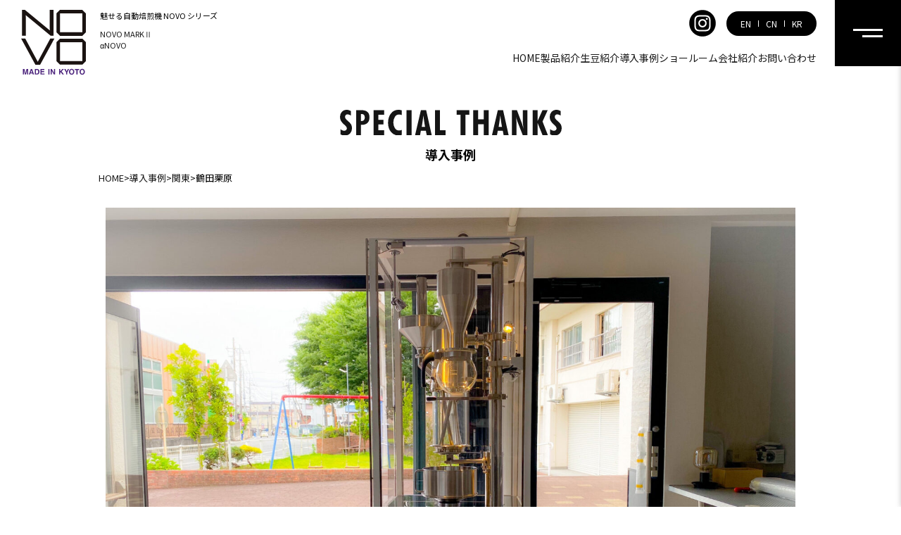

--- FILE ---
content_type: text/html; charset=UTF-8
request_url: https://baisenki.com/user/16015
body_size: 13750
content:
<!doctype html>
<html lang="ja" class="col2">

<head prefix="og:https://ogp.me/ns#">
  <meta charset="UTF-8">
  <meta name="format-detection" content="telephone=no">
  <meta http-equiv="X-UA-Compatible" content="IE=edge">
  
  <meta name="description" content="">
  <meta name="keywords" content="">
  <meta name="viewport" content="width=device-width,initial-scale=1">
  	<style>img:is([sizes="auto" i], [sizes^="auto," i]) { contain-intrinsic-size: 3000px 1500px }</style>
	
		<!-- All in One SEO 4.8.1.1 - aioseo.com -->
		<title>鶴田栗原 | 魅せる焙煎機 NOVO シリーズ</title>
	<meta name="description" content="鶴田栗原 埼玉県鴻巣市小松4-2-21 小田急マンションA棟1F 焙煎機：αNOVO -Standard Ed" />
	<meta name="robots" content="max-image-preview:large" />
	<meta name="google-site-verification" content="GHdjvPOz96-csoO7HusdTiz2s-Txow39w20HoTjF_D4" />
	<link rel="canonical" href="https://baisenki.com/user/16015" />
	<meta name="generator" content="All in One SEO (AIOSEO) 4.8.1.1" />
		<meta property="og:locale" content="ja_JP" />
		<meta property="og:site_name" content="魅せる珈琲焙煎機 NOVO MARK Ⅱ" />
		<meta property="og:type" content="article" />
		<meta property="og:title" content="鶴田栗原 | 魅せる焙煎機 NOVO シリーズ" />
		<meta property="og:description" content="鶴田栗原 埼玉県鴻巣市小松4-2-21 小田急マンションA棟1F 焙煎機：αNOVO -Standard Ed" />
		<meta property="og:url" content="https://baisenki.com/user/16015" />
		<meta property="og:image" content="https://baisenki.com/wp/wp-content/uploads/2022/08/鶴田栗原.jpeg" />
		<meta property="og:image:secure_url" content="https://baisenki.com/wp/wp-content/uploads/2022/08/鶴田栗原.jpeg" />
		<meta property="og:image:width" content="1600" />
		<meta property="og:image:height" content="1200" />
		<meta property="article:published_time" content="2022-08-04T05:06:43+00:00" />
		<meta property="article:modified_time" content="2022-08-04T05:06:43+00:00" />
		<meta name="twitter:card" content="summary_large_image" />
		<meta name="twitter:site" content="@焙煎機は自動の時代！魅せる珈琲焙煎機NOVOMARKⅡ(ノボマーク2)" />
		<meta name="twitter:title" content="鶴田栗原 | 魅せる焙煎機 NOVO シリーズ" />
		<meta name="twitter:description" content="鶴田栗原 埼玉県鴻巣市小松4-2-21 小田急マンションA棟1F 焙煎機：αNOVO -Standard Ed" />
		<meta name="twitter:image" content="https://baisenki.com/wp/wp-content/uploads/2022/08/鶴田栗原.jpeg" />
		<script type="application/ld+json" class="aioseo-schema">
			{"@context":"https:\/\/schema.org","@graph":[{"@type":"BreadcrumbList","@id":"https:\/\/baisenki.com\/user\/16015#breadcrumblist","itemListElement":[{"@type":"ListItem","@id":"https:\/\/baisenki.com\/#listItem","position":1,"name":"\u5bb6","item":"https:\/\/baisenki.com\/","nextItem":{"@type":"ListItem","@id":"https:\/\/baisenki.com\/user\/16015#listItem","name":"\u9db4\u7530\u6817\u539f"}},{"@type":"ListItem","@id":"https:\/\/baisenki.com\/user\/16015#listItem","position":2,"name":"\u9db4\u7530\u6817\u539f","previousItem":{"@type":"ListItem","@id":"https:\/\/baisenki.com\/#listItem","name":"\u5bb6"}}]},{"@type":"Organization","@id":"https:\/\/baisenki.com\/#organization","name":"\u9b45\u305b\u308b\u7119\u714e\u6a5f NOVO \u30b7\u30ea\u30fc\u30ba","description":"\u81ea\u52d5\u3067\u73c8\u7432\u306e\u7119\u714e\u304c\u51fa\u6765\u308b\u7119\u714e\u6a5f\u3067\u3001\u7d42\u308f\u3089\u306a\u3044\u5e97\u3065\u304f\u308a\u3092\u306f\u3058\u3081\u3066\u307f\u307e\u305b\u3093\u304b\u3002\u5e97\u982d\u306b\u7f6e\u3051\u308b\u9b45\u305b\u308b\u7119\u714e\u6a5f\u306f\u3001\u65e5\u672c\u88fd\u3067\u58ca\u308c\u306b\u304f\u304f\u3001\u9759\u97f3\u30fb\u5c11\u7159\u8a2d\u8a08\u3002\u696d\u52d9\u7528\u3068\u3057\u3066\u5e38\u306b\u518d\u73fe\u6027\u306e\u9ad8\u3044\u7119\u714e\u304c\u53ef\u80fd\u3067\u3059\u3002\u305d\u308c\u304c\u6700\u5148\u7aef\u306e\u7119\u714e\u6a5f\u3001NOVO MARKII\uff08\u30ce\u30dc\u30de\u30fc\u30af2\uff09\u3067\u3059\uff01","url":"https:\/\/baisenki.com\/"},{"@type":"WebPage","@id":"https:\/\/baisenki.com\/user\/16015#webpage","url":"https:\/\/baisenki.com\/user\/16015","name":"\u9db4\u7530\u6817\u539f | \u9b45\u305b\u308b\u7119\u714e\u6a5f NOVO \u30b7\u30ea\u30fc\u30ba","description":"\u9db4\u7530\u6817\u539f \u57fc\u7389\u770c\u9d3b\u5de3\u5e02\u5c0f\u677e4-2-21 \u5c0f\u7530\u6025\u30de\u30f3\u30b7\u30e7\u30f3A\u68df1F \u7119\u714e\u6a5f\uff1a\u03b1NOVO -Standard Ed","inLanguage":"ja","isPartOf":{"@id":"https:\/\/baisenki.com\/#website"},"breadcrumb":{"@id":"https:\/\/baisenki.com\/user\/16015#breadcrumblist"},"image":{"@type":"ImageObject","url":"https:\/\/baisenki.com\/wp\/wp-content\/uploads\/2022\/08\/\u9db4\u7530\u6817\u539f.jpeg","@id":"https:\/\/baisenki.com\/user\/16015\/#mainImage","width":1600,"height":1200},"primaryImageOfPage":{"@id":"https:\/\/baisenki.com\/user\/16015#mainImage"},"datePublished":"2022-08-04T14:06:43+09:00","dateModified":"2022-08-04T14:06:43+09:00"},{"@type":"WebSite","@id":"https:\/\/baisenki.com\/#website","url":"https:\/\/baisenki.com\/","name":"\u9b45\u305b\u308b\u7119\u714e\u6a5f NOVO \u30b7\u30ea\u30fc\u30ba","description":"\u81ea\u52d5\u3067\u73c8\u7432\u306e\u7119\u714e\u304c\u51fa\u6765\u308b\u7119\u714e\u6a5f\u3067\u3001\u7d42\u308f\u3089\u306a\u3044\u5e97\u3065\u304f\u308a\u3092\u306f\u3058\u3081\u3066\u307f\u307e\u305b\u3093\u304b\u3002\u5e97\u982d\u306b\u7f6e\u3051\u308b\u9b45\u305b\u308b\u7119\u714e\u6a5f\u306f\u3001\u65e5\u672c\u88fd\u3067\u58ca\u308c\u306b\u304f\u304f\u3001\u9759\u97f3\u30fb\u5c11\u7159\u8a2d\u8a08\u3002\u696d\u52d9\u7528\u3068\u3057\u3066\u5e38\u306b\u518d\u73fe\u6027\u306e\u9ad8\u3044\u7119\u714e\u304c\u53ef\u80fd\u3067\u3059\u3002\u305d\u308c\u304c\u6700\u5148\u7aef\u306e\u7119\u714e\u6a5f\u3001NOVO MARKII\uff08\u30ce\u30dc\u30de\u30fc\u30af2\uff09\u3067\u3059\uff01","inLanguage":"ja","publisher":{"@id":"https:\/\/baisenki.com\/#organization"}}]}
		</script>
		<!-- All in One SEO -->

<link rel='dns-prefetch' href='//www.google.com' />
<link rel="alternate" type="application/rss+xml" title="魅せる焙煎機 NOVO シリーズ &raquo; フィード" href="https://baisenki.com/feed" />
<link rel="alternate" type="application/rss+xml" title="魅せる焙煎機 NOVO シリーズ &raquo; コメントフィード" href="https://baisenki.com/comments/feed" />
		<!-- This site uses the Google Analytics by MonsterInsights plugin v9.11.1 - Using Analytics tracking - https://www.monsterinsights.com/ -->
							<script src="//www.googletagmanager.com/gtag/js?id=G-N6SCWFPSGM"  data-cfasync="false" data-wpfc-render="false" type="text/javascript" async></script>
			<script data-cfasync="false" data-wpfc-render="false" type="text/javascript">
				var mi_version = '9.11.1';
				var mi_track_user = true;
				var mi_no_track_reason = '';
								var MonsterInsightsDefaultLocations = {"page_location":"https:\/\/baisenki.com\/user\/16015\/"};
								if ( typeof MonsterInsightsPrivacyGuardFilter === 'function' ) {
					var MonsterInsightsLocations = (typeof MonsterInsightsExcludeQuery === 'object') ? MonsterInsightsPrivacyGuardFilter( MonsterInsightsExcludeQuery ) : MonsterInsightsPrivacyGuardFilter( MonsterInsightsDefaultLocations );
				} else {
					var MonsterInsightsLocations = (typeof MonsterInsightsExcludeQuery === 'object') ? MonsterInsightsExcludeQuery : MonsterInsightsDefaultLocations;
				}

								var disableStrs = [
										'ga-disable-G-N6SCWFPSGM',
									];

				/* Function to detect opted out users */
				function __gtagTrackerIsOptedOut() {
					for (var index = 0; index < disableStrs.length; index++) {
						if (document.cookie.indexOf(disableStrs[index] + '=true') > -1) {
							return true;
						}
					}

					return false;
				}

				/* Disable tracking if the opt-out cookie exists. */
				if (__gtagTrackerIsOptedOut()) {
					for (var index = 0; index < disableStrs.length; index++) {
						window[disableStrs[index]] = true;
					}
				}

				/* Opt-out function */
				function __gtagTrackerOptout() {
					for (var index = 0; index < disableStrs.length; index++) {
						document.cookie = disableStrs[index] + '=true; expires=Thu, 31 Dec 2099 23:59:59 UTC; path=/';
						window[disableStrs[index]] = true;
					}
				}

				if ('undefined' === typeof gaOptout) {
					function gaOptout() {
						__gtagTrackerOptout();
					}
				}
								window.dataLayer = window.dataLayer || [];

				window.MonsterInsightsDualTracker = {
					helpers: {},
					trackers: {},
				};
				if (mi_track_user) {
					function __gtagDataLayer() {
						dataLayer.push(arguments);
					}

					function __gtagTracker(type, name, parameters) {
						if (!parameters) {
							parameters = {};
						}

						if (parameters.send_to) {
							__gtagDataLayer.apply(null, arguments);
							return;
						}

						if (type === 'event') {
														parameters.send_to = monsterinsights_frontend.v4_id;
							var hookName = name;
							if (typeof parameters['event_category'] !== 'undefined') {
								hookName = parameters['event_category'] + ':' + name;
							}

							if (typeof MonsterInsightsDualTracker.trackers[hookName] !== 'undefined') {
								MonsterInsightsDualTracker.trackers[hookName](parameters);
							} else {
								__gtagDataLayer('event', name, parameters);
							}
							
						} else {
							__gtagDataLayer.apply(null, arguments);
						}
					}

					__gtagTracker('js', new Date());
					__gtagTracker('set', {
						'developer_id.dZGIzZG': true,
											});
					if ( MonsterInsightsLocations.page_location ) {
						__gtagTracker('set', MonsterInsightsLocations);
					}
										__gtagTracker('config', 'G-N6SCWFPSGM', {"forceSSL":"true","link_attribution":"true"} );
										window.gtag = __gtagTracker;										(function () {
						/* https://developers.google.com/analytics/devguides/collection/analyticsjs/ */
						/* ga and __gaTracker compatibility shim. */
						var noopfn = function () {
							return null;
						};
						var newtracker = function () {
							return new Tracker();
						};
						var Tracker = function () {
							return null;
						};
						var p = Tracker.prototype;
						p.get = noopfn;
						p.set = noopfn;
						p.send = function () {
							var args = Array.prototype.slice.call(arguments);
							args.unshift('send');
							__gaTracker.apply(null, args);
						};
						var __gaTracker = function () {
							var len = arguments.length;
							if (len === 0) {
								return;
							}
							var f = arguments[len - 1];
							if (typeof f !== 'object' || f === null || typeof f.hitCallback !== 'function') {
								if ('send' === arguments[0]) {
									var hitConverted, hitObject = false, action;
									if ('event' === arguments[1]) {
										if ('undefined' !== typeof arguments[3]) {
											hitObject = {
												'eventAction': arguments[3],
												'eventCategory': arguments[2],
												'eventLabel': arguments[4],
												'value': arguments[5] ? arguments[5] : 1,
											}
										}
									}
									if ('pageview' === arguments[1]) {
										if ('undefined' !== typeof arguments[2]) {
											hitObject = {
												'eventAction': 'page_view',
												'page_path': arguments[2],
											}
										}
									}
									if (typeof arguments[2] === 'object') {
										hitObject = arguments[2];
									}
									if (typeof arguments[5] === 'object') {
										Object.assign(hitObject, arguments[5]);
									}
									if ('undefined' !== typeof arguments[1].hitType) {
										hitObject = arguments[1];
										if ('pageview' === hitObject.hitType) {
											hitObject.eventAction = 'page_view';
										}
									}
									if (hitObject) {
										action = 'timing' === arguments[1].hitType ? 'timing_complete' : hitObject.eventAction;
										hitConverted = mapArgs(hitObject);
										__gtagTracker('event', action, hitConverted);
									}
								}
								return;
							}

							function mapArgs(args) {
								var arg, hit = {};
								var gaMap = {
									'eventCategory': 'event_category',
									'eventAction': 'event_action',
									'eventLabel': 'event_label',
									'eventValue': 'event_value',
									'nonInteraction': 'non_interaction',
									'timingCategory': 'event_category',
									'timingVar': 'name',
									'timingValue': 'value',
									'timingLabel': 'event_label',
									'page': 'page_path',
									'location': 'page_location',
									'title': 'page_title',
									'referrer' : 'page_referrer',
								};
								for (arg in args) {
																		if (!(!args.hasOwnProperty(arg) || !gaMap.hasOwnProperty(arg))) {
										hit[gaMap[arg]] = args[arg];
									} else {
										hit[arg] = args[arg];
									}
								}
								return hit;
							}

							try {
								f.hitCallback();
							} catch (ex) {
							}
						};
						__gaTracker.create = newtracker;
						__gaTracker.getByName = newtracker;
						__gaTracker.getAll = function () {
							return [];
						};
						__gaTracker.remove = noopfn;
						__gaTracker.loaded = true;
						window['__gaTracker'] = __gaTracker;
					})();
									} else {
										console.log("");
					(function () {
						function __gtagTracker() {
							return null;
						}

						window['__gtagTracker'] = __gtagTracker;
						window['gtag'] = __gtagTracker;
					})();
									}
			</script>
							<!-- / Google Analytics by MonsterInsights -->
		<script type="text/javascript">
/* <![CDATA[ */
window._wpemojiSettings = {"baseUrl":"https:\/\/s.w.org\/images\/core\/emoji\/16.0.1\/72x72\/","ext":".png","svgUrl":"https:\/\/s.w.org\/images\/core\/emoji\/16.0.1\/svg\/","svgExt":".svg","source":{"concatemoji":"https:\/\/baisenki.com\/wp\/wp-includes\/js\/wp-emoji-release.min.js?ver=6.8.3"}};
/*! This file is auto-generated */
!function(s,n){var o,i,e;function c(e){try{var t={supportTests:e,timestamp:(new Date).valueOf()};sessionStorage.setItem(o,JSON.stringify(t))}catch(e){}}function p(e,t,n){e.clearRect(0,0,e.canvas.width,e.canvas.height),e.fillText(t,0,0);var t=new Uint32Array(e.getImageData(0,0,e.canvas.width,e.canvas.height).data),a=(e.clearRect(0,0,e.canvas.width,e.canvas.height),e.fillText(n,0,0),new Uint32Array(e.getImageData(0,0,e.canvas.width,e.canvas.height).data));return t.every(function(e,t){return e===a[t]})}function u(e,t){e.clearRect(0,0,e.canvas.width,e.canvas.height),e.fillText(t,0,0);for(var n=e.getImageData(16,16,1,1),a=0;a<n.data.length;a++)if(0!==n.data[a])return!1;return!0}function f(e,t,n,a){switch(t){case"flag":return n(e,"\ud83c\udff3\ufe0f\u200d\u26a7\ufe0f","\ud83c\udff3\ufe0f\u200b\u26a7\ufe0f")?!1:!n(e,"\ud83c\udde8\ud83c\uddf6","\ud83c\udde8\u200b\ud83c\uddf6")&&!n(e,"\ud83c\udff4\udb40\udc67\udb40\udc62\udb40\udc65\udb40\udc6e\udb40\udc67\udb40\udc7f","\ud83c\udff4\u200b\udb40\udc67\u200b\udb40\udc62\u200b\udb40\udc65\u200b\udb40\udc6e\u200b\udb40\udc67\u200b\udb40\udc7f");case"emoji":return!a(e,"\ud83e\udedf")}return!1}function g(e,t,n,a){var r="undefined"!=typeof WorkerGlobalScope&&self instanceof WorkerGlobalScope?new OffscreenCanvas(300,150):s.createElement("canvas"),o=r.getContext("2d",{willReadFrequently:!0}),i=(o.textBaseline="top",o.font="600 32px Arial",{});return e.forEach(function(e){i[e]=t(o,e,n,a)}),i}function t(e){var t=s.createElement("script");t.src=e,t.defer=!0,s.head.appendChild(t)}"undefined"!=typeof Promise&&(o="wpEmojiSettingsSupports",i=["flag","emoji"],n.supports={everything:!0,everythingExceptFlag:!0},e=new Promise(function(e){s.addEventListener("DOMContentLoaded",e,{once:!0})}),new Promise(function(t){var n=function(){try{var e=JSON.parse(sessionStorage.getItem(o));if("object"==typeof e&&"number"==typeof e.timestamp&&(new Date).valueOf()<e.timestamp+604800&&"object"==typeof e.supportTests)return e.supportTests}catch(e){}return null}();if(!n){if("undefined"!=typeof Worker&&"undefined"!=typeof OffscreenCanvas&&"undefined"!=typeof URL&&URL.createObjectURL&&"undefined"!=typeof Blob)try{var e="postMessage("+g.toString()+"("+[JSON.stringify(i),f.toString(),p.toString(),u.toString()].join(",")+"));",a=new Blob([e],{type:"text/javascript"}),r=new Worker(URL.createObjectURL(a),{name:"wpTestEmojiSupports"});return void(r.onmessage=function(e){c(n=e.data),r.terminate(),t(n)})}catch(e){}c(n=g(i,f,p,u))}t(n)}).then(function(e){for(var t in e)n.supports[t]=e[t],n.supports.everything=n.supports.everything&&n.supports[t],"flag"!==t&&(n.supports.everythingExceptFlag=n.supports.everythingExceptFlag&&n.supports[t]);n.supports.everythingExceptFlag=n.supports.everythingExceptFlag&&!n.supports.flag,n.DOMReady=!1,n.readyCallback=function(){n.DOMReady=!0}}).then(function(){return e}).then(function(){var e;n.supports.everything||(n.readyCallback(),(e=n.source||{}).concatemoji?t(e.concatemoji):e.wpemoji&&e.twemoji&&(t(e.twemoji),t(e.wpemoji)))}))}((window,document),window._wpemojiSettings);
/* ]]> */
</script>
<style id='wp-emoji-styles-inline-css' type='text/css'>

	img.wp-smiley, img.emoji {
		display: inline !important;
		border: none !important;
		box-shadow: none !important;
		height: 1em !important;
		width: 1em !important;
		margin: 0 0.07em !important;
		vertical-align: -0.1em !important;
		background: none !important;
		padding: 0 !important;
	}
</style>
<link rel='stylesheet' id='wp-block-library-css' href='https://baisenki.com/wp/wp-includes/css/dist/block-library/style.min.css?ver=6.8.3' type='text/css' media='all' />
<style id='classic-theme-styles-inline-css' type='text/css'>
/*! This file is auto-generated */
.wp-block-button__link{color:#fff;background-color:#32373c;border-radius:9999px;box-shadow:none;text-decoration:none;padding:calc(.667em + 2px) calc(1.333em + 2px);font-size:1.125em}.wp-block-file__button{background:#32373c;color:#fff;text-decoration:none}
</style>
<style id='pdfemb-pdf-embedder-viewer-style-inline-css' type='text/css'>
.wp-block-pdfemb-pdf-embedder-viewer{max-width:none}

</style>
<style id='global-styles-inline-css' type='text/css'>
:root{--wp--preset--aspect-ratio--square: 1;--wp--preset--aspect-ratio--4-3: 4/3;--wp--preset--aspect-ratio--3-4: 3/4;--wp--preset--aspect-ratio--3-2: 3/2;--wp--preset--aspect-ratio--2-3: 2/3;--wp--preset--aspect-ratio--16-9: 16/9;--wp--preset--aspect-ratio--9-16: 9/16;--wp--preset--color--black: #000000;--wp--preset--color--cyan-bluish-gray: #abb8c3;--wp--preset--color--white: #ffffff;--wp--preset--color--pale-pink: #f78da7;--wp--preset--color--vivid-red: #cf2e2e;--wp--preset--color--luminous-vivid-orange: #ff6900;--wp--preset--color--luminous-vivid-amber: #fcb900;--wp--preset--color--light-green-cyan: #7bdcb5;--wp--preset--color--vivid-green-cyan: #00d084;--wp--preset--color--pale-cyan-blue: #8ed1fc;--wp--preset--color--vivid-cyan-blue: #0693e3;--wp--preset--color--vivid-purple: #9b51e0;--wp--preset--gradient--vivid-cyan-blue-to-vivid-purple: linear-gradient(135deg,rgba(6,147,227,1) 0%,rgb(155,81,224) 100%);--wp--preset--gradient--light-green-cyan-to-vivid-green-cyan: linear-gradient(135deg,rgb(122,220,180) 0%,rgb(0,208,130) 100%);--wp--preset--gradient--luminous-vivid-amber-to-luminous-vivid-orange: linear-gradient(135deg,rgba(252,185,0,1) 0%,rgba(255,105,0,1) 100%);--wp--preset--gradient--luminous-vivid-orange-to-vivid-red: linear-gradient(135deg,rgba(255,105,0,1) 0%,rgb(207,46,46) 100%);--wp--preset--gradient--very-light-gray-to-cyan-bluish-gray: linear-gradient(135deg,rgb(238,238,238) 0%,rgb(169,184,195) 100%);--wp--preset--gradient--cool-to-warm-spectrum: linear-gradient(135deg,rgb(74,234,220) 0%,rgb(151,120,209) 20%,rgb(207,42,186) 40%,rgb(238,44,130) 60%,rgb(251,105,98) 80%,rgb(254,248,76) 100%);--wp--preset--gradient--blush-light-purple: linear-gradient(135deg,rgb(255,206,236) 0%,rgb(152,150,240) 100%);--wp--preset--gradient--blush-bordeaux: linear-gradient(135deg,rgb(254,205,165) 0%,rgb(254,45,45) 50%,rgb(107,0,62) 100%);--wp--preset--gradient--luminous-dusk: linear-gradient(135deg,rgb(255,203,112) 0%,rgb(199,81,192) 50%,rgb(65,88,208) 100%);--wp--preset--gradient--pale-ocean: linear-gradient(135deg,rgb(255,245,203) 0%,rgb(182,227,212) 50%,rgb(51,167,181) 100%);--wp--preset--gradient--electric-grass: linear-gradient(135deg,rgb(202,248,128) 0%,rgb(113,206,126) 100%);--wp--preset--gradient--midnight: linear-gradient(135deg,rgb(2,3,129) 0%,rgb(40,116,252) 100%);--wp--preset--font-size--small: 13px;--wp--preset--font-size--medium: 20px;--wp--preset--font-size--large: 36px;--wp--preset--font-size--x-large: 42px;--wp--preset--spacing--20: 0.44rem;--wp--preset--spacing--30: 0.67rem;--wp--preset--spacing--40: 1rem;--wp--preset--spacing--50: 1.5rem;--wp--preset--spacing--60: 2.25rem;--wp--preset--spacing--70: 3.38rem;--wp--preset--spacing--80: 5.06rem;--wp--preset--shadow--natural: 6px 6px 9px rgba(0, 0, 0, 0.2);--wp--preset--shadow--deep: 12px 12px 50px rgba(0, 0, 0, 0.4);--wp--preset--shadow--sharp: 6px 6px 0px rgba(0, 0, 0, 0.2);--wp--preset--shadow--outlined: 6px 6px 0px -3px rgba(255, 255, 255, 1), 6px 6px rgba(0, 0, 0, 1);--wp--preset--shadow--crisp: 6px 6px 0px rgba(0, 0, 0, 1);}:where(.is-layout-flex){gap: 0.5em;}:where(.is-layout-grid){gap: 0.5em;}body .is-layout-flex{display: flex;}.is-layout-flex{flex-wrap: wrap;align-items: center;}.is-layout-flex > :is(*, div){margin: 0;}body .is-layout-grid{display: grid;}.is-layout-grid > :is(*, div){margin: 0;}:where(.wp-block-columns.is-layout-flex){gap: 2em;}:where(.wp-block-columns.is-layout-grid){gap: 2em;}:where(.wp-block-post-template.is-layout-flex){gap: 1.25em;}:where(.wp-block-post-template.is-layout-grid){gap: 1.25em;}.has-black-color{color: var(--wp--preset--color--black) !important;}.has-cyan-bluish-gray-color{color: var(--wp--preset--color--cyan-bluish-gray) !important;}.has-white-color{color: var(--wp--preset--color--white) !important;}.has-pale-pink-color{color: var(--wp--preset--color--pale-pink) !important;}.has-vivid-red-color{color: var(--wp--preset--color--vivid-red) !important;}.has-luminous-vivid-orange-color{color: var(--wp--preset--color--luminous-vivid-orange) !important;}.has-luminous-vivid-amber-color{color: var(--wp--preset--color--luminous-vivid-amber) !important;}.has-light-green-cyan-color{color: var(--wp--preset--color--light-green-cyan) !important;}.has-vivid-green-cyan-color{color: var(--wp--preset--color--vivid-green-cyan) !important;}.has-pale-cyan-blue-color{color: var(--wp--preset--color--pale-cyan-blue) !important;}.has-vivid-cyan-blue-color{color: var(--wp--preset--color--vivid-cyan-blue) !important;}.has-vivid-purple-color{color: var(--wp--preset--color--vivid-purple) !important;}.has-black-background-color{background-color: var(--wp--preset--color--black) !important;}.has-cyan-bluish-gray-background-color{background-color: var(--wp--preset--color--cyan-bluish-gray) !important;}.has-white-background-color{background-color: var(--wp--preset--color--white) !important;}.has-pale-pink-background-color{background-color: var(--wp--preset--color--pale-pink) !important;}.has-vivid-red-background-color{background-color: var(--wp--preset--color--vivid-red) !important;}.has-luminous-vivid-orange-background-color{background-color: var(--wp--preset--color--luminous-vivid-orange) !important;}.has-luminous-vivid-amber-background-color{background-color: var(--wp--preset--color--luminous-vivid-amber) !important;}.has-light-green-cyan-background-color{background-color: var(--wp--preset--color--light-green-cyan) !important;}.has-vivid-green-cyan-background-color{background-color: var(--wp--preset--color--vivid-green-cyan) !important;}.has-pale-cyan-blue-background-color{background-color: var(--wp--preset--color--pale-cyan-blue) !important;}.has-vivid-cyan-blue-background-color{background-color: var(--wp--preset--color--vivid-cyan-blue) !important;}.has-vivid-purple-background-color{background-color: var(--wp--preset--color--vivid-purple) !important;}.has-black-border-color{border-color: var(--wp--preset--color--black) !important;}.has-cyan-bluish-gray-border-color{border-color: var(--wp--preset--color--cyan-bluish-gray) !important;}.has-white-border-color{border-color: var(--wp--preset--color--white) !important;}.has-pale-pink-border-color{border-color: var(--wp--preset--color--pale-pink) !important;}.has-vivid-red-border-color{border-color: var(--wp--preset--color--vivid-red) !important;}.has-luminous-vivid-orange-border-color{border-color: var(--wp--preset--color--luminous-vivid-orange) !important;}.has-luminous-vivid-amber-border-color{border-color: var(--wp--preset--color--luminous-vivid-amber) !important;}.has-light-green-cyan-border-color{border-color: var(--wp--preset--color--light-green-cyan) !important;}.has-vivid-green-cyan-border-color{border-color: var(--wp--preset--color--vivid-green-cyan) !important;}.has-pale-cyan-blue-border-color{border-color: var(--wp--preset--color--pale-cyan-blue) !important;}.has-vivid-cyan-blue-border-color{border-color: var(--wp--preset--color--vivid-cyan-blue) !important;}.has-vivid-purple-border-color{border-color: var(--wp--preset--color--vivid-purple) !important;}.has-vivid-cyan-blue-to-vivid-purple-gradient-background{background: var(--wp--preset--gradient--vivid-cyan-blue-to-vivid-purple) !important;}.has-light-green-cyan-to-vivid-green-cyan-gradient-background{background: var(--wp--preset--gradient--light-green-cyan-to-vivid-green-cyan) !important;}.has-luminous-vivid-amber-to-luminous-vivid-orange-gradient-background{background: var(--wp--preset--gradient--luminous-vivid-amber-to-luminous-vivid-orange) !important;}.has-luminous-vivid-orange-to-vivid-red-gradient-background{background: var(--wp--preset--gradient--luminous-vivid-orange-to-vivid-red) !important;}.has-very-light-gray-to-cyan-bluish-gray-gradient-background{background: var(--wp--preset--gradient--very-light-gray-to-cyan-bluish-gray) !important;}.has-cool-to-warm-spectrum-gradient-background{background: var(--wp--preset--gradient--cool-to-warm-spectrum) !important;}.has-blush-light-purple-gradient-background{background: var(--wp--preset--gradient--blush-light-purple) !important;}.has-blush-bordeaux-gradient-background{background: var(--wp--preset--gradient--blush-bordeaux) !important;}.has-luminous-dusk-gradient-background{background: var(--wp--preset--gradient--luminous-dusk) !important;}.has-pale-ocean-gradient-background{background: var(--wp--preset--gradient--pale-ocean) !important;}.has-electric-grass-gradient-background{background: var(--wp--preset--gradient--electric-grass) !important;}.has-midnight-gradient-background{background: var(--wp--preset--gradient--midnight) !important;}.has-small-font-size{font-size: var(--wp--preset--font-size--small) !important;}.has-medium-font-size{font-size: var(--wp--preset--font-size--medium) !important;}.has-large-font-size{font-size: var(--wp--preset--font-size--large) !important;}.has-x-large-font-size{font-size: var(--wp--preset--font-size--x-large) !important;}
:where(.wp-block-post-template.is-layout-flex){gap: 1.25em;}:where(.wp-block-post-template.is-layout-grid){gap: 1.25em;}
:where(.wp-block-columns.is-layout-flex){gap: 2em;}:where(.wp-block-columns.is-layout-grid){gap: 2em;}
:root :where(.wp-block-pullquote){font-size: 1.5em;line-height: 1.6;}
</style>
<link rel='stylesheet' id='contact-form-7-css' href='https://baisenki.com/wp/wp-content/plugins/contact-form-7/includes/css/styles.css?ver=6.0.6' type='text/css' media='all' />
<style id='akismet-widget-style-inline-css' type='text/css'>

			.a-stats {
				--akismet-color-mid-green: #357b49;
				--akismet-color-white: #fff;
				--akismet-color-light-grey: #f6f7f7;

				max-width: 350px;
				width: auto;
			}

			.a-stats * {
				all: unset;
				box-sizing: border-box;
			}

			.a-stats strong {
				font-weight: 600;
			}

			.a-stats a.a-stats__link,
			.a-stats a.a-stats__link:visited,
			.a-stats a.a-stats__link:active {
				background: var(--akismet-color-mid-green);
				border: none;
				box-shadow: none;
				border-radius: 8px;
				color: var(--akismet-color-white);
				cursor: pointer;
				display: block;
				font-family: -apple-system, BlinkMacSystemFont, 'Segoe UI', 'Roboto', 'Oxygen-Sans', 'Ubuntu', 'Cantarell', 'Helvetica Neue', sans-serif;
				font-weight: 500;
				padding: 12px;
				text-align: center;
				text-decoration: none;
				transition: all 0.2s ease;
			}

			/* Extra specificity to deal with TwentyTwentyOne focus style */
			.widget .a-stats a.a-stats__link:focus {
				background: var(--akismet-color-mid-green);
				color: var(--akismet-color-white);
				text-decoration: none;
			}

			.a-stats a.a-stats__link:hover {
				filter: brightness(110%);
				box-shadow: 0 4px 12px rgba(0, 0, 0, 0.06), 0 0 2px rgba(0, 0, 0, 0.16);
			}

			.a-stats .count {
				color: var(--akismet-color-white);
				display: block;
				font-size: 1.5em;
				line-height: 1.4;
				padding: 0 13px;
				white-space: nowrap;
			}
		
</style>
<link rel='stylesheet' id='fancybox-css' href='https://baisenki.com/wp/wp-content/plugins/easy-fancybox/fancybox/1.3.28/jquery.fancybox.min.css?ver=6.8.3' type='text/css' media='screen' />
<style id='fancybox-inline-css' type='text/css'>
#fancybox-content{border-color:#ffffff;}#fancybox-title,#fancybox-title-float-main{color:#fff}.fancybox-hidden{display:none}#fancybox-content .fancybox-hidden,#fancybox-tmp .fancybox-hidden{display:revert}
</style>
<script type="text/javascript" src="https://baisenki.com/wp/wp-content/plugins/google-analytics-for-wordpress/assets/js/frontend-gtag.min.js?ver=9.11.1" id="monsterinsights-frontend-script-js" async="async" data-wp-strategy="async"></script>
<script data-cfasync="false" data-wpfc-render="false" type="text/javascript" id='monsterinsights-frontend-script-js-extra'>/* <![CDATA[ */
var monsterinsights_frontend = {"js_events_tracking":"true","download_extensions":"doc,pdf,ppt,zip,xls,docx,pptx,xlsx","inbound_paths":"[{\"path\":\"\\\/go\\\/\",\"label\":\"affiliate\"},{\"path\":\"\\\/recommend\\\/\",\"label\":\"affiliate\"}]","home_url":"https:\/\/baisenki.com","hash_tracking":"false","v4_id":"G-N6SCWFPSGM"};/* ]]> */
</script>
<script type="text/javascript" src="https://baisenki.com/wp/wp-includes/js/jquery/jquery.min.js?ver=3.7.1" id="jquery-core-js"></script>
<script type="text/javascript" src="https://baisenki.com/wp/wp-includes/js/jquery/jquery-migrate.min.js?ver=3.4.1" id="jquery-migrate-js"></script>
<link rel="https://api.w.org/" href="https://baisenki.com/wp-json/" /><link rel="EditURI" type="application/rsd+xml" title="RSD" href="https://baisenki.com/wp/xmlrpc.php?rsd" />
<meta name="generator" content="WordPress 6.8.3" />
<link rel='shortlink' href='https://baisenki.com/?p=16015' />
<link rel="alternate" title="oEmbed (JSON)" type="application/json+oembed" href="https://baisenki.com/wp-json/oembed/1.0/embed?url=https%3A%2F%2Fbaisenki.com%2Fuser%2F16015" />
<link rel="alternate" title="oEmbed (XML)" type="text/xml+oembed" href="https://baisenki.com/wp-json/oembed/1.0/embed?url=https%3A%2F%2Fbaisenki.com%2Fuser%2F16015&#038;format=xml" />
<meta name="redi-version" content="1.2.7" /><link rel="icon" href="https://baisenki.com/wp/wp-content/uploads/2017/11/cropped-novo-icon-1-32x32.jpg" sizes="32x32" />
<link rel="icon" href="https://baisenki.com/wp/wp-content/uploads/2017/11/cropped-novo-icon-1-192x192.jpg" sizes="192x192" />
<link rel="apple-touch-icon" href="https://baisenki.com/wp/wp-content/uploads/2017/11/cropped-novo-icon-1-180x180.jpg" />
<meta name="msapplication-TileImage" content="https://baisenki.com/wp/wp-content/uploads/2017/11/cropped-novo-icon-1-270x270.jpg" />
  <link href="https://baisenki.com/wp/wp-content/themes/wptpl_baisenki/base.css" rel="stylesheet">
  <link href="https://baisenki.com/wp/wp-content/themes/wptpl_baisenki/rwd.css" rel="stylesheet">
  <link href="https://baisenki.com/wp/wp-content/themes/wptpl_baisenki/new/css/zdo_drawer_menu.css" rel="stylesheet">
  <link href="https://baisenki.com/wp/wp-content/themes/wptpl_baisenki/new/css/accordion.css" rel="stylesheet">
  <link href="https://baisenki.com/wp/wp-content/themes/wptpl_baisenki/new/css/swiper-bundle.min.css" rel="stylesheet">
  <link href="https://baisenki.com/wp/wp-content/themes/wptpl_baisenki/new/css/contents.css?20250424" rel="stylesheet" type="text/css">
</head>

<body class="single-user" >
  <div id="container">
        <header id="header">
      <div class="header_content">
        <div class="header_left">
          <div class="header_logo">
            <a href="https://baisenki.com/">
              <img src="https://baisenki.com/wp/wp-content/themes/wptpl_baisenki/new/img/common/logo_01.svg" alt="NOVO MADE IN KYOTO">
            </a>
            <h1><span>魅せる自動焙煎機 NOVO シリーズ</span><a href="https://baisenki.com/spec">NOVO MARKⅡ</a><br><a href="https://baisenki.com/alphanovo">αNOVO</a></h1>
          </div>
        </div>
        <div class="header_right">
          <div class="header_btn">
            <div class="sns">
              <ul>
                <li><a href="https://www.instagram.com/tlc_dd/" target="_blank"><img src="https://baisenki.com/wp/wp-content/themes/wptpl_baisenki/new/img/common/insta_logo_01.svg" alt="Instagram"></a></li>
              </ul>
            </div>
            <div class="lang">
              <ul>
                <li><a href="http://roasterkyoto.com/" target="_blank">EN</a></li>
                <li><a href="http://roastrightnow.jp/" target="_blank">CN</a></li>
                <li><a href="https://novomark2.com/" target="_blank">KR</a></li>
              </ul>
            </div>
          </div>
          <div class="header_nav">
            <nav>
              <ul>
                <li><a href="https://baisenki.com/">HOME</a></li>
                <li><a href="https://baisenki.com/products">製品紹介</a></li>
                <li><a href="https://baisenki.com/beans">生豆紹介</a></li>
                <li><a href="https://baisenki.com/user">導入事例</a></li>
                <li><a href="https://baisenki.com/showroom">ショールーム</a></li>
                <li><a href="https://baisenki.com/company">会社紹介</a></li>
                <li><a href="https://baisenki.com/infomail">お問い合わせ</a></li>
              </ul>
            </nav>
          </div>
          <div class="zdo_drawer_menu">
            <div class="zdo_drawer_bg"></div>
            <div class="zdo_drawer_btn">
              <button type="button" class="zdo_drawer_button">
                <span class="zdo_drawer_bar zdo_drawer_bar1"></span>
                <span class="zdo_drawer_bar zdo_drawer_bar2"></span>
                <span class="zdo_drawer_bar zdo_drawer_bar3"></span>
              </button>
            </div>
            <div class="ac acmenu switch">
              <nav class="zdo_drawer_nav_wrapper">
                <div class="nav_inner">
                  <ul class="zdo_drawer_nav">
                    <li><a href="https://baisenki.com/">HOME</a></li>
                    <li><a href="https://baisenki.com/products">製品紹介</a></li>
                    <li><a href="https://baisenki.com/beans">生豆紹介</a></li>
                    <li><a href="https://baisenki.com/user">導入事例</a></li>
                    <li><a href="https://baisenki.com/showroom">ショールーム</a></li>
                    <li><a href="https://baisenki.com/company">会社紹介</a></li>
                    <li><a href="https://baisenki.com/infomail">お問い合わせ</a></li>
                  </ul>
                </div>
              </nav>
            </div>
          </div>
        </div>
      </div>
    </header>
<section id="sec_top">
  <div class="content">
    <div class="sec_top-content">
      <div class="sec_top-ttl">
        <h2><img src="https://baisenki.com/wp/wp-content/themes/wptpl_baisenki/new/img/common/sec_ttl_01.svg" alt="SPECIAL THANKS"></h2>
        <p>導入事例</p>
      </div>
      <div class="sec_top-pankuzu">
        <ul>
          <li><a href="https://baisenki.com/">HOME</a></li>
          <li>&gt;</li>
          <li><a href="https://baisenki.com/user">導入事例</a></li>
          <li>&gt;</li>
          <li>
                        							<a href="https://baisenki.com/user/area/kanto"><span></span>関東</a>
                      </li>
          <li>&gt;</li>
          <li>鶴田栗原</li>
        </ul>
      </div>
    </div>
  </div>
</section>

<div class="main-body">
  <div class="main-body-in">

    <!--▼メインコンテンツ-->
    <main>
      <div class="main-conts">
        
        <div class="single_thumbnail">
          <img width="1600" height="1200" src="https://baisenki.com/wp/wp-content/uploads/2022/08/鶴田栗原.jpeg" class="attachment-full size-full wp-post-image" alt="" decoding="async" fetchpriority="high" srcset="https://baisenki.com/wp/wp-content/uploads/2022/08/鶴田栗原.jpeg 1600w, https://baisenki.com/wp/wp-content/uploads/2022/08/鶴田栗原-300x225.jpeg 300w, https://baisenki.com/wp/wp-content/uploads/2022/08/鶴田栗原-1024x768.jpeg 1024w, https://baisenki.com/wp/wp-content/uploads/2022/08/鶴田栗原-768x576.jpeg 768w, https://baisenki.com/wp/wp-content/uploads/2022/08/鶴田栗原-1536x1152.jpeg 1536w" sizes="(max-width: 1600px) 100vw, 1600px" />        </div>

        <!--記事-->
        <article id="post-16015" class="section-wrap post-16015 user type-user status-publish has-post-thumbnail case_cate_01-private-management case_cate_02-coffee case_cate_03-small-scale-store area-kanto wpautop">

          <div class="section-in">

            <header class="article-header">

              <h1 class="section-title" itemprop="headline">鶴田栗原</h1>
                          </header>

            <div class="article-body">
              <p>鶴田栗原<br />
埼玉県鴻巣市小松4-2-21 小田急マンションA棟1F</p>
<p>焙煎機：αNOVO -Standard Edition-</p>
            </div>
            <!--article-body-->

            <aside class="sns-list">
<ul>
<li class="sb-tweet">
<a href="https://twitter.com/share" class="twitter-share-button" data-lang="ja">ツイート</a>
</li>
<li class="sb-hatebu">
<a href="http://b.hatena.ne.jp/entry/" class="hatena-bookmark-button" data-hatena-bookmark-layout="simple-balloon" title="Add this entry to Hatena Bookmark."><img src="https://b.st-hatena.com/images/entry-button/button-only@2x.png" alt="Add this entry to Hatena Bookmark." width="20" height="20" style="border: none;" /></a>
</li>
<li class="sb-fb-like">
<div class="fb-like" data-width="110" data-layout="button_count" data-action="like" data-show-faces="false" data-share="false"></div>
</li>
<li class="sb-gplus">
<div class="g-plusone" data-size="medium"></div></li>
</ul>
</aside>

            
            <div class="spacer"></div>
            <div class="post-nb-link-wrapper">

              <div class="post-nb-link">
                « <a href="https://baisenki.com/user/17737" rel="prev">BACK</a>              </div>

              <div class="post-nb-link">
                <a href="https://baisenki.com/user/">導入事例 一覧へ</a>
              </div>

              <div class="post-nb-link">
                <a href="https://baisenki.com/user/19057" rel="next">NEXT</a> »              </div>

              <br class="fl-c">
            </div>
            <!--<section id="comments" class="comments-area">
												</section>-->
          </div>
          <!--section-in-->
        </article>
        <!--記事-->

        
      </div>
      <!--main-conts-->
    </main>
    <!--▲メインコンテンツ-->


  </div>
</div>

    <footer id="footer">
      <div class="footer_content">
        <div class="footer_left">
          <div class="footer_nav">
            <div class="tb-off">
              <nav>
                <ul>
                  <li><a href="https://baisenki.com/">HOME</a></li>
                  <li><a href="https://baisenki.com/products">製品紹介</a></li>
                  <li><a href="https://baisenki.com/user">導入事例</a></li>
                  <li><a href="https://baisenki.com/beans">生豆紹介</a></li>
                  <li><a href="https://baisenki.com/sitemap">サイトマップ</a></li>
                </ul>
                <ul>
                  <li><a href="https://baisenki.com/showroom">ショールーム</a></li>
                  <li><a href="https://baisenki.com/company">会社情報</a></li>
                  <li><a href="https://baisenki.com/privacy">個人情報の取り扱い</a></li>
                  <li><a href="https://baisenki.com/infomail">お問い合わせ</a></li>
                  <li><a href="https://baisenki.com/faq">Q&Aよくいただくご質問</a></li>
                </ul>
                <ul>
                  <li><a href="https://www.cacaoroaster.jp/japanese" target="_blank">カカオ焙煎機</a></li>
                  <li><a href="https://baisenki.com/roast-right-now">Roast right now!!</a></li>
                  <li><a href="https://driprightnow.com/" target="_blank">Drip right now!!</a></li>
                  <li><a href="https://roasterkyoto.com/" target="_blank">English Website</a></li>
                  <li><a href="http://roastrightnow.jp/" target="_blank">Chinese Website</a></li>
                  <li><a href="https://novomark2.com/" target="_blank">Korean Website</a></li>
                </ul>
              </nav>
            </div>
            <div class="br-tb">
              <nav>
                <ul>
                  <li><a href="https://baisenki.com/">HOME</a></li>
                  <li><a href="https://baisenki.com/products">製品紹介</a></li>
                  <li><a href="https://baisenki.com/user">導入事例</a></li>
                  <li><a href="https://baisenki.com/beans">生豆紹介</a></li>
                  <li><a href="https://baisenki.com/sitemap">サイトマップ</a></li>
                  <li><a href="https://baisenki.com/showroom">ショールーム</a></li>
                  <li><a href="https://baisenki.com/company">会社情報</a></li>
                  <li><a href="https://baisenki.com/privacy">個人情報の取り扱い</a></li>
                </ul>
                <ul>
                  <li><a href="https://baisenki.com/infomail">お問い合わせ</a></li>
                  <li><a href="https://baisenki.com/faq">Q&Aよくいただくご質問</a></li>
                  <li><a href="https://www.cacaoroaster.jp/japanese" target="_blank">カカオ焙煎機</a></li>
                  <li><a href="https://baisenki.com/roast-right-now">Roast right now!!</a></li>
                  <li><a href="https://driprightnow.com/" target="_blank">Drip right now!!</a></li>
                  <li><a href="https://roasterkyoto.com/" target="_blank">English Website</a></li>
                  <li><a href="http://roastrightnow.jp/" target="_blank">Chinese Website</a></li>
                  <li><a href="https://novomark2.com/" target="_blank">Korean Website</a></li>
                </ul>
              </nav>
            </div>
          </div>
        </div>
        <div class="footer_right">
          <div class="footer_logo">
            <a href="https://baisenki.com/">
              <h1>魅せる焙煎機 NOVO シリーズ</h1>
              <img src="https://baisenki.com/wp/wp-content/themes/wptpl_baisenki/new/img/common/logo_02.svg" alt="NOVO MADE IN KYOTO">
            </a>
          </div>
          <div class="footer_copy">
            <p>© 2026 Daiichi Denshi,Inc.</p>
          </div>
        </div>
      </div>
    </footer>

    </div>
    <script type="text/javascript" src="https://baisenki.com/wp/wp-content/themes/wptpl_baisenki/new/js/jquery.min.js"></script>
    <script type="text/javascript" src="https://baisenki.com/wp/wp-content/themes/wptpl_baisenki/new/js/zdo_drawer_menu.js"></script>
    <script type="text/javascript" src="https://baisenki.com/wp/wp-content/themes/wptpl_baisenki/new/js/swiper-bundle.min.js"></script>
    <script type="text/javascript" src="https://baisenki.com/wp/wp-content/themes/wptpl_baisenki/new/js/common.js"></script>

        <script type="speculationrules">
{"prefetch":[{"source":"document","where":{"and":[{"href_matches":"\/*"},{"not":{"href_matches":["\/wp\/wp-*.php","\/wp\/wp-admin\/*","\/wp\/wp-content\/uploads\/*","\/wp\/wp-content\/*","\/wp\/wp-content\/plugins\/*","\/wp\/wp-content\/themes\/wptpl_baisenki\/*","\/*\\?(.+)"]}},{"not":{"selector_matches":"a[rel~=\"nofollow\"]"}},{"not":{"selector_matches":".no-prefetch, .no-prefetch a"}}]},"eagerness":"conservative"}]}
</script>
<script type="text/javascript" src="https://baisenki.com/wp/wp-includes/js/dist/hooks.min.js?ver=4d63a3d491d11ffd8ac6" id="wp-hooks-js"></script>
<script type="text/javascript" src="https://baisenki.com/wp/wp-includes/js/dist/i18n.min.js?ver=5e580eb46a90c2b997e6" id="wp-i18n-js"></script>
<script type="text/javascript" id="wp-i18n-js-after">
/* <![CDATA[ */
wp.i18n.setLocaleData( { 'text direction\u0004ltr': [ 'ltr' ] } );
/* ]]> */
</script>
<script type="text/javascript" src="https://baisenki.com/wp/wp-content/plugins/contact-form-7/includes/swv/js/index.js?ver=6.0.6" id="swv-js"></script>
<script type="text/javascript" id="contact-form-7-js-translations">
/* <![CDATA[ */
( function( domain, translations ) {
	var localeData = translations.locale_data[ domain ] || translations.locale_data.messages;
	localeData[""].domain = domain;
	wp.i18n.setLocaleData( localeData, domain );
} )( "contact-form-7", {"translation-revision-date":"2025-04-11 06:42:50+0000","generator":"GlotPress\/4.0.1","domain":"messages","locale_data":{"messages":{"":{"domain":"messages","plural-forms":"nplurals=1; plural=0;","lang":"ja_JP"},"This contact form is placed in the wrong place.":["\u3053\u306e\u30b3\u30f3\u30bf\u30af\u30c8\u30d5\u30a9\u30fc\u30e0\u306f\u9593\u9055\u3063\u305f\u4f4d\u7f6e\u306b\u7f6e\u304b\u308c\u3066\u3044\u307e\u3059\u3002"],"Error:":["\u30a8\u30e9\u30fc:"]}},"comment":{"reference":"includes\/js\/index.js"}} );
/* ]]> */
</script>
<script type="text/javascript" id="contact-form-7-js-before">
/* <![CDATA[ */
var wpcf7 = {
    "api": {
        "root": "https:\/\/baisenki.com\/wp-json\/",
        "namespace": "contact-form-7\/v1"
    }
};
/* ]]> */
</script>
<script type="text/javascript" src="https://baisenki.com/wp/wp-content/plugins/contact-form-7/includes/js/index.js?ver=6.0.6" id="contact-form-7-js"></script>
<script type="text/javascript" id="google-invisible-recaptcha-js-before">
/* <![CDATA[ */
var renderInvisibleReCaptcha = function() {

    for (var i = 0; i < document.forms.length; ++i) {
        var form = document.forms[i];
        var holder = form.querySelector('.inv-recaptcha-holder');

        if (null === holder) continue;
		holder.innerHTML = '';

         (function(frm){
			var cf7SubmitElm = frm.querySelector('.wpcf7-submit');
            var holderId = grecaptcha.render(holder,{
                'sitekey': '6LftbQUaAAAAAFdilzAtWLDLfAG1f77Unt_9hS3d', 'size': 'invisible', 'badge' : 'inline',
                'callback' : function (recaptchaToken) {
					if((null !== cf7SubmitElm) && (typeof jQuery != 'undefined')){jQuery(frm).submit();grecaptcha.reset(holderId);return;}
					 HTMLFormElement.prototype.submit.call(frm);
                },
                'expired-callback' : function(){grecaptcha.reset(holderId);}
            });

			if(null !== cf7SubmitElm && (typeof jQuery != 'undefined') ){
				jQuery(cf7SubmitElm).off('click').on('click', function(clickEvt){
					clickEvt.preventDefault();
					grecaptcha.execute(holderId);
				});
			}
			else
			{
				frm.onsubmit = function (evt){evt.preventDefault();grecaptcha.execute(holderId);};
			}


        })(form);
    }
};
/* ]]> */
</script>
<script type="text/javascript" async defer src="https://www.google.com/recaptcha/api.js?onload=renderInvisibleReCaptcha&amp;render=explicit&amp;hl=ja" id="google-invisible-recaptcha-js"></script>
<script type="text/javascript" src="https://baisenki.com/wp/wp-content/plugins/easy-fancybox/vendor/purify.min.js?ver=6.8.3" id="fancybox-purify-js"></script>
<script type="text/javascript" src="https://baisenki.com/wp/wp-content/plugins/easy-fancybox/fancybox/1.3.28/jquery.fancybox.min.js?ver=6.8.3" id="jquery-fancybox-js"></script>
<script type="text/javascript" id="jquery-fancybox-js-after">
/* <![CDATA[ */
var fb_timeout, fb_opts={'autoScale':true,'showCloseButton':true,'width':560,'height':340,'margin':20,'pixelRatio':'false','padding':10,'centerOnScroll':false,'enableEscapeButton':true,'speedIn':300,'speedOut':300,'overlayShow':true,'hideOnOverlayClick':true,'overlayColor':'#000','overlayOpacity':0.6,'minViewportWidth':320,'minVpHeight':320,'disableCoreLightbox':'true','enableBlockControls':'true','fancybox_openBlockControls':'true' };
if(typeof easy_fancybox_handler==='undefined'){
var easy_fancybox_handler=function(){
jQuery([".nolightbox","a.wp-block-file__button","a.pin-it-button","a[href*='pinterest.com\/pin\/create']","a[href*='facebook.com\/share']","a[href*='twitter.com\/share']"].join(',')).addClass('nofancybox');
jQuery('a.fancybox-close').on('click',function(e){e.preventDefault();jQuery.fancybox.close()});
/* IMG */
						var unlinkedImageBlocks=jQuery(".wp-block-image > img:not(.nofancybox,figure.nofancybox>img)");
						unlinkedImageBlocks.wrap(function() {
							var href = jQuery( this ).attr( "src" );
							return "<a href='" + href + "'></a>";
						});
var fb_IMG_select=jQuery('a[href*=".jpg" i]:not(.nofancybox,li.nofancybox>a,figure.nofancybox>a),area[href*=".jpg" i]:not(.nofancybox),a[href*=".png" i]:not(.nofancybox,li.nofancybox>a,figure.nofancybox>a),area[href*=".png" i]:not(.nofancybox),a[href*=".webp" i]:not(.nofancybox,li.nofancybox>a,figure.nofancybox>a),area[href*=".webp" i]:not(.nofancybox),a[href*=".jpeg" i]:not(.nofancybox,li.nofancybox>a,figure.nofancybox>a),area[href*=".jpeg" i]:not(.nofancybox)');
fb_IMG_select.addClass('fancybox image');
var fb_IMG_sections=jQuery('.gallery,.wp-block-gallery,.tiled-gallery,.wp-block-jetpack-tiled-gallery,.ngg-galleryoverview,.ngg-imagebrowser,.nextgen_pro_blog_gallery,.nextgen_pro_film,.nextgen_pro_horizontal_filmstrip,.ngg-pro-masonry-wrapper,.ngg-pro-mosaic-container,.nextgen_pro_sidescroll,.nextgen_pro_slideshow,.nextgen_pro_thumbnail_grid,.tiled-gallery');
fb_IMG_sections.each(function(){jQuery(this).find(fb_IMG_select).attr('rel','gallery-'+fb_IMG_sections.index(this));});
jQuery('a.fancybox,area.fancybox,.fancybox>a').each(function(){jQuery(this).fancybox(jQuery.extend({},fb_opts,{'transition':'elastic','transitionIn':'elastic','transitionOut':'elastic','opacity':false,'hideOnContentClick':false,'titleShow':true,'titlePosition':'over','titleFromAlt':true,'showNavArrows':true,'enableKeyboardNav':true,'cyclic':false,'mouseWheel':'true','changeSpeed':250,'changeFade':300}))});
/* PDF */
jQuery('a[href*=".pdf" i],area[href*=".pdf" i]').not('.nofancybox,li.nofancybox>a').addClass('fancybox-pdf');
jQuery('a.fancybox-pdf,area.fancybox-pdf,.fancybox-pdf>a').each(function(){jQuery(this).fancybox(jQuery.extend({},fb_opts,{'type':'iframe','onStart':function(a,i,o){o.type='pdf';},'width':'90%','height':'90%','padding':10,'titleShow':false,'titlePosition':'float','titleFromAlt':true,'autoDimensions':false,'scrolling':'no'}))});
};};
jQuery(easy_fancybox_handler);jQuery(document).on('post-load',easy_fancybox_handler);
/* ]]> */
</script>
<script type="text/javascript" src="https://baisenki.com/wp/wp-content/plugins/easy-fancybox/vendor/jquery.easing.min.js?ver=1.4.1" id="jquery-easing-js"></script>
<script type="text/javascript" src="https://baisenki.com/wp/wp-content/plugins/easy-fancybox/vendor/jquery.mousewheel.min.js?ver=3.1.13" id="jquery-mousewheel-js"></script>
    
    </body>

    </html>

--- FILE ---
content_type: text/css
request_url: https://baisenki.com/wp/wp-content/themes/wptpl_baisenki/new/css/zdo_drawer_menu.css
body_size: 1801
content:
@charset "UTF-8";

/*
Zarigani Design Office Drawer Menu
Copyright 2018 Zarigani Design Office

Permission is hereby granted, free of charge, to any person obtaining a copy of this software and associated documentation files (the "Software"), to deal in the Software without restriction, including without limitation the rights to use, copy, modify, merge, publish, distribute, sublicense, and/or sell copies of the Software, and to permit persons to whom the Software is furnished to do so, subject to the following conditions:

The above copyright notice and this permission notice shall be included in all copies or substantial portions of the Software.

THE SOFTWARE IS PROVIDED "AS IS", WITHOUT WARRANTY OF ANY KIND, EXPRESS OR IMPLIED, INCLUDING BUT NOT LIMITED TO THE WARRANTIES OF MERCHANTABILITY, FITNESS FOR A PARTICULAR PURPOSE AND NONINFRINGEMENT. IN NO EVENT SHALL THE AUTHORS OR COPYRIGHT HOLDERS BE LIABLE FOR ANY CLAIM, DAMAGES OR OTHER LIABILITY, WHETHER IN AN ACTION OF CONTRACT, TORT OR OTHERWISE, ARISING FROM, OUT OF OR IN CONNECTION WITH THE SOFTWARE OR THE USE OR OTHER DEALINGS IN THE SOFTWARE.
*/

html,body {
	width: 100%;
	max-width: 100%;
	height: 100%;
}
p.img img {
	max-width: 100%;
	height: auto;
}
.zdo_drawer_menu * {
  margin: 0;
  padding: 0;
  outline: none;
  border: none;
  font: inherit;
  font-family: inherit;
  font-size: 100%;
  font-style: inherit;
  font-weight: inherit;
  -webkit-appearance: none;
  -moz-appearance: none;
  appearance: none;
  text-align: left;
  text-decoration: none;
  list-style: none;
}
.zdo_drawer_menu a {
  color: inherit;
  text-decoration: none;
  padding: 10px 0;
  display: block;
  color: #333;
}
.zdo_drawer_menu a:hover {
	text-decoration: none !important;
}
.zdo_drawer_menu a:visited {
  color: inherit;
}
.zdo_drawer_menu .zdo_drawer_bg {
  width: 100%;
  height: 100%;
  position: fixed;
  z-index: 999;
  display: none;
  top: 0;
  left: 0;
}
.zdo_drawer_menu .zdo_drawer_btn {
  width: 94px;
  height: 94px;
  background-color: #000;
  position: fixed;
  top: 0;
  right: 0;
  z-index: 1001;
}
.zdo_drawer_menu .zdo_drawer_button {
  display: block;
  background: none;
  border: none;
  padding: 0;
  width: 42px;
  letter-spacing: 0.1em;
  cursor: pointer;
  position: absolute;
  top: 50%;
  left: 50%;
  transform: translate(-50%, -50%);
  z-index: 1;
  text-align: center;
  outline: none;
}
.zdo_drawer_menu .zdo_drawer_bar {
  display: block;
  height: 3px;
  margin: 6px 0;
  transition: all 0.2s;
  transform-origin: 0 0;
}
.zdo_drawer_menu .zdo_drawer_button.active {
  width: 30px;
}
.zdo_drawer_menu .zdo_drawer_button .zdo_drawer_bar2 {
  width: 70%;
  margin-left: auto;
}
.zdo_drawer_menu .zdo_drawer_button .zdo_drawer_bar3 {
  display: none;
}
.zdo_drawer_menu .zdo_drawer_button .zdo_drawer_bar {
  background-color: #fff;
}
.zdo_drawer_menu .zdo_drawer_button.active .zdo_drawer_bar {
  width: 40px;
}
.zdo_drawer_menu .zdo_drawer_button.active .zdo_drawer_bar1 {
	transform: rotate(45deg);
	position: relative;
  right: -2px;
  top: -4px;
}
.zdo_drawer_menu .zdo_drawer_button.active .zdo_drawer_bar2 {
  opacity: 0;
}
.zdo_drawer_menu .zdo_drawer_button.active .zdo_drawer_bar3 {
	transform: rotate(-45deg);
	position: relative;
  right: 0px;
  bottom: -5px;
  display: block;
}
.zdo_drawer_button.active .zdo_drawer_bar1, .zdo_drawer_button.active .zdo_drawer_bar3 {
	background: #fff !important;
}
.zdo_drawer_menu .zdo_drawer_nav_wrapper {
  width: 312px;
  height: 100%;
  transition: all 0.2s;
  transform: translate(312px);
  position: fixed;
  top: 0;
  right: 0;
  z-index: 1000;
  background: #fff;
  color: #333;box-shadow: 0 1px 8px rgba(0,0,0,0.2);
  -moz-box-shadow: 0 1px 8px rgba(0,0,0,0.2);
  -webkit-box-shadow: 0 1px 8px rgba(0,0,0,0.2);
}
.zdo_drawer_menu .zdo_drawer_nav_wrapper.open {
  transform: translate(0);
}

@media screen and (max-width:896px) {
  .zdo_drawer_menu .zdo_drawer_btn {
    width: 75px;
    height: 75px;
  }
  .zdo_drawer_menu .zdo_drawer_button {
    width: 40px;
  }
  .zdo_drawer_menu .zdo_drawer_button.active {
    width: 30px;
  }
}

/*+++ Default Navigation CSS +++*/
.zdo_drawer_menu .zdo_drawer_nav {
  padding: 60px 24px;
}
.zdo_drawer_menu .zdo_drawer_nav li {
  font-size: 14px;
  border-bottom: dotted 1px #ccc;
}

/*+++ Default Button Color +++*/
.zdo_drawer_menu .zdo_drawer_button {
  color: #333;
}

/* アコーディオン */
.child2 {
  display: none;
}
.demo a {
  display: block;
}
.menu {
  display: block;
  position: relative;
}
ul.child2 li {
	margin-bottom: 0;
	border-bottom: solid 1px #888;
	padding: 10px 8px;
	background: #000;
}
ul.child2 li:last-child {
	border-bottom: none !important;
}
button.active {
	color: #000 !important;
}
body {
  -webkit-text-size-adjust: 100%;
}
img {
	vertical-align: bottom;
}
*, *:before, *:after {
	-webkit-box-sizing: border-box;
	-moz-box-sizing: border-box;
	-o-box-sizing: border-box;
	-ms-box-sizing: border-box;
	box-sizing: border-box;
}


--- FILE ---
content_type: image/svg+xml
request_url: https://baisenki.com/wp/wp-content/themes/wptpl_baisenki/new/img/common/logo_02.svg
body_size: 1276
content:
<svg xmlns="http://www.w3.org/2000/svg" xmlns:xlink="http://www.w3.org/1999/xlink" width="56.182" height="56.163" viewBox="0 0 56.182 56.163">
  <defs>
    <clipPath id="clip-path">
      <rect id="長方形_7919" data-name="長方形 7919" width="56.182" height="56.163" fill="none"/>
    </clipPath>
  </defs>
  <g id="グループ_4" data-name="グループ 4" transform="translate(0 0.001)">
    <path id="パス_319" data-name="パス 319" d="M157.589,3.129h19.422V19.485H157.589Zm0-3.067-3.067,3.067V19.485l3.067,3.067h19.422l3.067-3.067V3.129L177.011.062Z" transform="translate(-123.896 -0.05)" fill="#fff"/>
    <path id="パス_320" data-name="パス 320" d="M157.589,129.222h19.422v16.356H157.589Zm0-3.067-3.067,3.067v16.356l3.067,3.067h19.422l3.067-3.067V129.222l-3.067-3.067Z" transform="translate(-123.896 -101.152)" fill="#fff"/>
    <path id="パス_321" data-name="パス 321" d="M27.908,0V15.371l.135,2.435L6.39,0H3.885V22.49H7.207V6.987l-.1-2.48L28.728,22.49h2.5V0Z" transform="translate(-3.115)" fill="#fff"/>
    <path id="パス_322" data-name="パス 322" d="M25.307,125.637,14.442,145.674,3.578,125.637H0l12.413,22.745h4.06l12.412-22.745Z" transform="translate(0 -100.737)" fill="#fff"/>
    <g id="グループ_3" data-name="グループ 3" transform="translate(0 -0.001)">
      <g id="グループ_2" data-name="グループ 2" clip-path="url(#clip-path)">
        <path id="パス_323" data-name="パス 323" d="M10.681,258.81H12.1v4.736h-.922v-3.2c0-.092,0-.221,0-.387s0-.294,0-.384l-.9,3.974H9.33l-.891-3.974q0,.135,0,.384t0,.387v3.2H7.523V258.81h1.44l.862,3.723Z" transform="translate(-6.032 -207.514)" fill="#fff"/>
        <path id="パス_324" data-name="パス 324" d="M35.585,258.81h1.12l1.675,4.735H37.308l-.313-.973H35.251l-.321.973H33.9Zm-.065,2.946h1.213l-.6-1.864Z" transform="translate(-27.177 -207.514)" fill="#fff"/>
        <path id="パス_325" data-name="パス 325" d="M62.673,258.913a1.566,1.566,0,0,1,.807.6,2.107,2.107,0,0,1,.338.765,3.677,3.677,0,0,1,.09.784,3.147,3.147,0,0,1-.379,1.6,1.712,1.712,0,0,1-1.589.884H59.9V258.81H61.94a2.483,2.483,0,0,1,.733.1m-1.814.719v3.091h.914a.986.986,0,0,0,.978-.691,2.427,2.427,0,0,0,.151-.9,2.219,2.219,0,0,0-.227-1.11.958.958,0,0,0-.9-.387Z" transform="translate(-48.026 -207.514)" fill="#fff"/>
        <path id="パス_326" data-name="パス 326" d="M87.823,259.648H85.318v1.005h2.3v.823h-2.3v1.218h2.621v.851H84.35V258.81h3.473Z" transform="translate(-67.632 -207.514)" fill="#fff"/>
        <rect id="長方形_7918" data-name="長方形 7918" width="0.983" height="4.736" transform="translate(23.615 51.296)" fill="#fff"/>
        <path id="パス_327" data-name="パス 327" d="M129.027,258.81h1.038l1.88,3.3v-3.3h.922v4.736h-.989l-1.928-3.36v3.36h-.922Z" transform="translate(-103.454 -207.514)" fill="#fff"/>
        <path id="パス_328" data-name="パス 328" d="M166.37,258.81h.974v1.951l1.83-1.951h1.279l-1.944,1.947,2.043,2.788H169.28l-1.459-2.067-.476.483v1.584h-.974Z" transform="translate(-133.396 -207.514)" fill="#fff"/>
        <path id="パス_329" data-name="パス 329" d="M191.728,258.81h1.121l-1.584,2.96v1.776h-.989v-1.776l-1.639-2.96H189.8l.983,2.062Z" transform="translate(-151.25 -207.514)" fill="#fff"/>
        <path id="パス_330" data-name="パス 330" d="M213.514,262.538a2.455,2.455,0,0,1-3.1,0,2.555,2.555,0,0,1-.719-1.953,2.506,2.506,0,0,1,.719-1.954,2.456,2.456,0,0,1,3.1,0,2.512,2.512,0,0,1,.716,1.954,2.561,2.561,0,0,1-.716,1.953m-.619-.72a2.372,2.372,0,0,0,0-2.466,1.128,1.128,0,0,0-.933-.436,1.143,1.143,0,0,0-.938.434,2.349,2.349,0,0,0,0,2.467,1.143,1.143,0,0,0,.938.433,1.129,1.129,0,0,0,.933-.433" transform="translate(-168.13 -206.928)" fill="#fff"/>
        <path id="パス_331" data-name="パス 331" d="M238.58,258.81v.838h-1.417v3.9h-1v-3.9h-1.423v-.838Z" transform="translate(-188.218 -207.514)" fill="#fff"/>
        <path id="パス_332" data-name="パス 332" d="M259.7,262.538a2.455,2.455,0,0,1-3.1,0,2.555,2.555,0,0,1-.719-1.953,2.506,2.506,0,0,1,.719-1.954,2.456,2.456,0,0,1,3.1,0,2.511,2.511,0,0,1,.717,1.954,2.561,2.561,0,0,1-.717,1.953m-.618-.72a2.373,2.373,0,0,0,0-2.466,1.128,1.128,0,0,0-.933-.436,1.144,1.144,0,0,0-.939.434,2.35,2.35,0,0,0,0,2.467,1.144,1.144,0,0,0,.939.433,1.129,1.129,0,0,0,.933-.433" transform="translate(-205.158 -206.928)" fill="#fff"/>
      </g>
    </g>
  </g>
</svg>


--- FILE ---
content_type: image/svg+xml
request_url: https://baisenki.com/wp/wp-content/themes/wptpl_baisenki/new/img/common/sec_ttl_01.svg
body_size: 1243
content:
<svg xmlns="http://www.w3.org/2000/svg" width="315.014" height="36.548" viewBox="0 0 315.014 36.548">
  <path id="パス_515" data-name="パス 515" d="M1.709-1.245v-7.4A10.927,10.927,0,0,0,4.346-6.885,6.28,6.28,0,0,0,6.958-6.3,4.046,4.046,0,0,0,9.8-7.251,3.339,3.339,0,0,0,10.84-9.839q0-2.026-2.808-4.395-.781-.659-1.172-1.025A20.242,20.242,0,0,1,2.368-20.52a11.224,11.224,0,0,1-1.221-5.286,10.623,10.623,0,0,1,2.6-7.458,8.78,8.78,0,0,1,6.8-2.844,10.375,10.375,0,0,1,2.942.427,14.948,14.948,0,0,1,3.064,1.331v6.3A26.431,26.431,0,0,0,13.635-29.3a5.983,5.983,0,0,0-1.843-.342,3.427,3.427,0,0,0-2.515.964A3.394,3.394,0,0,0,8.3-26.147,4.763,4.763,0,0,0,9.033-23.6a18.9,18.9,0,0,0,3.418,3.5,19.156,19.156,0,0,1,4.614,5.115,10.847,10.847,0,0,1,1.025,4.919A10.534,10.534,0,0,1,15.344-2.38,9.963,9.963,0,0,1,7.861.439,12.669,12.669,0,0,1,4.529.024,9.7,9.7,0,0,1,1.709-1.245ZM30.882-20.19q.122,0,.378.024t.378.024a4.426,4.426,0,0,0,3.455-1.306A5.392,5.392,0,0,0,36.277-25.2a5.359,5.359,0,0,0-1.123-3.748,4.589,4.589,0,0,0-3.516-1.208q-.122,0-.378.024t-.378.024ZM24,0V-35.645h7.4q5.884,0,8.74,2.551t2.856,7.8q0,5-2.759,7.776t-7.739,2.771q-.635,0-.964-.012t-.623-.037L30.882,0ZM48.751,0V-35.645h14.99v6.592H55.636v7.2h7.349v6.543H55.636v8.35h8.105V0ZM88.886-.391a11.506,11.506,0,0,1-2.063.623,10.618,10.618,0,0,1-2.087.208A13.912,13.912,0,0,1,73.664-4.517Q69.4-9.473,69.4-17.5q0-8.35,4.163-13.477a13.342,13.342,0,0,1,10.876-5.127,12.622,12.622,0,0,1,2.344.208,9.669,9.669,0,0,1,2.1.647v6.665a11.285,11.285,0,0,0-1.99-.61,9.517,9.517,0,0,0-1.892-.2,6.789,6.789,0,0,0-5.786,3.149A14.2,14.2,0,0,0,77-17.9,13.341,13.341,0,0,0,79.279-9.79a6.993,6.993,0,0,0,5.872,3.1,8.081,8.081,0,0,0,1.843-.22,11,11,0,0,0,1.892-.635ZM95.6,0V-35.645h7.251V0Zm21.7-11.792h4.736q-.732-3.735-1.318-7.825t-1.025-8.63q-.537,4-1.135,8.118T117.3-11.792ZM107.8,0l8.3-35.645h7.446L131.46,0h-7.1l-1.2-6.25h-7.153L114.907,0Zm28.245,0V-35.645h7.031V-6.958h8.105V0Zm36.3,0V-29.053H166.9v-6.592h18.042v6.592H179.5V0Zm18.113,0V-35.645h7.031v13.184h7.959V-35.645h7.1V0h-7.1V-15.5h-7.959V0Zm36.155-11.792h4.736q-.732-3.735-1.318-7.825t-1.025-8.63q-.537,4-1.135,8.118T226.616-11.792ZM217.119,0l8.3-35.645h7.446L240.776,0h-7.1l-1.2-6.25h-7.153L224.224,0Zm28.245,0V-35.645h7.2l7.2,19.189q.317.928.891,2.844t1.306,4.5q-.562-3.784-.83-6.946t-.269-5.9v-13.7h6.592V0h-6.592l-7.812-19.946q-.2-.439-1.025-3.638-.391-1.465-.61-2.295.244,2.075.366,4.675t.122,6.213V0Zm29.71-.049v-35.6h6.885v15.552l6.958-15.552h7.4l-7.349,16.235,7.593,19.36h-7.593l-7.007-17.358V-.049Zm24.705-1.2v-7.4a10.926,10.926,0,0,0,2.637,1.758,6.28,6.28,0,0,0,2.612.586,4.046,4.046,0,0,0,2.844-.952,3.339,3.339,0,0,0,1.038-2.588q0-2.026-2.808-4.395-.781-.659-1.172-1.025a20.242,20.242,0,0,1-4.492-5.261,11.224,11.224,0,0,1-1.221-5.286,10.623,10.623,0,0,1,2.6-7.458,8.78,8.78,0,0,1,6.8-2.844,10.375,10.375,0,0,1,2.942.427,14.948,14.948,0,0,1,3.064,1.331v6.3a26.431,26.431,0,0,0-2.917-1.245,5.983,5.983,0,0,0-1.843-.342,3.427,3.427,0,0,0-2.515.964,3.394,3.394,0,0,0-.977,2.527A4.763,4.763,0,0,0,307.1-23.6a18.9,18.9,0,0,0,3.418,3.5,19.156,19.156,0,0,1,4.614,5.115,10.847,10.847,0,0,1,1.025,4.919,10.534,10.534,0,0,1-2.747,7.678,9.963,9.963,0,0,1-7.483,2.82A12.669,12.669,0,0,1,302.6.024,9.7,9.7,0,0,1,299.779-1.245Z" transform="translate(-1.147 36.108)" fill="#151515"/>
</svg>
